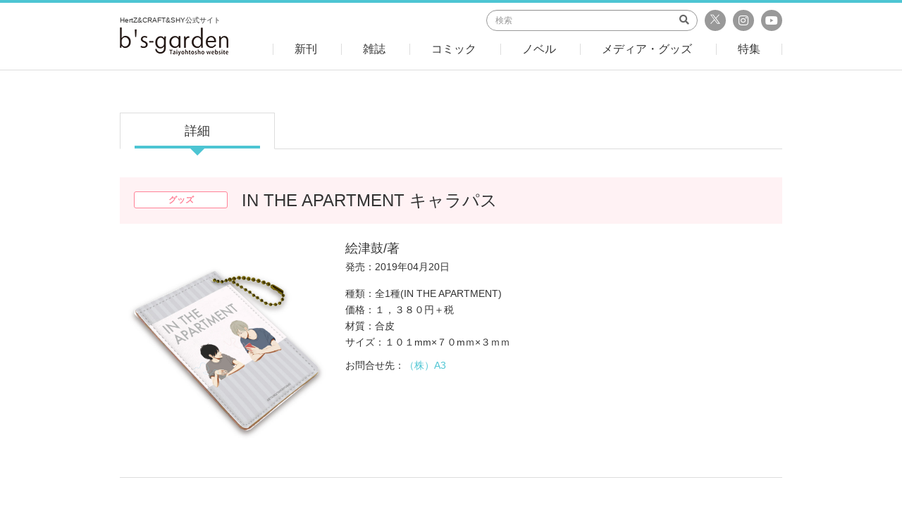

--- FILE ---
content_type: text/html; charset=UTF-8
request_url: https://bs-garden.com/product/in-the-apartment-charapass/
body_size: 29742
content:
<!DOCTYPE html>
<html lang="ja">
<head>

<meta charset="UTF-8">
<meta http-equiv="X-UA-Compatible" content="IE=edge,chrome=1">
<meta name="viewport" content="width=device-width, initial-scale=1.0">
<meta name="format-detection" content="telephone=no,address=no,email=no">
<meta name="keywords" content="">
<meta name="description" content="IN THE APARTMENT キャラパスのページです。HertZ&CRAFT&SHY公式サイト　B'Sgarden">

<!-- OGP -->
<meta property="og:title" content="IN THE APARTMENT キャラパス｜ビーズガーデン bʼs-garden｜HertZ&CRAFT&SHY公式サイト"/>
<meta property="og:type" content="article"/>
<meta property="og:url" content="http://bs-garden.com/product/in-the-apartment-charapass/"/>
<meta property="og:image" content="https://bs-garden.com/wp-content/uploads/2019/04/ce60d36727f00308bfe54092600a2dec.jpg"/>
<meta property="og:site_name" content="ビーズガーデン bʼs-garden｜HertZ&CRAFT&SHY公式サイト"/>
<meta property="og:description" content="IN THE APARTMENT キャラパスのページです。HertZ&CRAFT&SHY公式サイト　B'Sgarden"/>
<meta property="fb:app_id" content=""/>
<meta property="article:publisher" content=""/>

<!-- Twitter Card// -->
<meta name="twitter:card" content="summary_large_image"/>
<meta name="twitter:title" content="IN THE APARTMENT キャラパス｜ビーズガーデン bʼs-garden｜HertZ&CRAFT&SHY公式サイト"/>
<meta name="twitter:url" content="http://bs-garden.com/product/in-the-apartment-charapass/"/>
<meta name="twitter:description" content="IN THE APARTMENT キャラパスのページです。HertZ&CRAFT&SHY公式サイト　B'Sgarden"/>
<meta name="twitter:image" content="https://bs-garden.com/wp-content/uploads/2019/04/ce60d36727f00308bfe54092600a2dec.jpg"/>

<link href="/includes/images/favicons/apple-touch-icon-180x180.png" rel="apple-touch-icon"/>
<link href="/includes/images/favicons/android-chrome-192x192.png" rel="apple-touch-icon" sizes="192x192"/>
<link href="/includes/images/favicons/favicon.ico" type="image/x-icon" rel="icon"/>
<link href="/includes/images/favicons/favicon.ico" type="image/x-icon" rel="shortcut icon"/>
<title>IN THE APARTMENT キャラパス｜ビーズガーデン bʼs-garden｜HertZ&CRAFT&SHY公式サイト</title>

<link href="/includes/css/bootstrap.css?20180917163019" rel="stylesheet">
<link href="/includes/css/fontawesome/fontawesome.css" rel="stylesheet">
<link href="/includes/css/fontawesome/fa-solid.css" rel="stylesheet">
<link href="/includes/css/fontawesome/fa-regular.css" rel="stylesheet">
<link href="/includes/css/fontawesome/fa-brands.css" rel="stylesheet">
<link href="/includes/css/style.css?20180917163019" rel="stylesheet">
<!--[if lt IE 9]>
<script src="https://oss.maxcdn.com/html5shiv/3.7.3/html5shiv.min.js"></script>
<script src="https://oss.maxcdn.com/respond/1.4.2/respond.min.js"></script>
<![endif]-->
<meta name='robots' content='max-image-preview:large' />
<link rel='dns-prefetch' href='//s.w.org' />
		<script type="text/javascript">
			window._wpemojiSettings = {"baseUrl":"https:\/\/s.w.org\/images\/core\/emoji\/13.0.1\/72x72\/","ext":".png","svgUrl":"https:\/\/s.w.org\/images\/core\/emoji\/13.0.1\/svg\/","svgExt":".svg","source":{"concatemoji":"https:\/\/bs-garden.com\/wp-includes\/js\/wp-emoji-release.min.js?ver=5.7.14"}};
			!function(e,a,t){var n,r,o,i=a.createElement("canvas"),p=i.getContext&&i.getContext("2d");function s(e,t){var a=String.fromCharCode;p.clearRect(0,0,i.width,i.height),p.fillText(a.apply(this,e),0,0);e=i.toDataURL();return p.clearRect(0,0,i.width,i.height),p.fillText(a.apply(this,t),0,0),e===i.toDataURL()}function c(e){var t=a.createElement("script");t.src=e,t.defer=t.type="text/javascript",a.getElementsByTagName("head")[0].appendChild(t)}for(o=Array("flag","emoji"),t.supports={everything:!0,everythingExceptFlag:!0},r=0;r<o.length;r++)t.supports[o[r]]=function(e){if(!p||!p.fillText)return!1;switch(p.textBaseline="top",p.font="600 32px Arial",e){case"flag":return s([127987,65039,8205,9895,65039],[127987,65039,8203,9895,65039])?!1:!s([55356,56826,55356,56819],[55356,56826,8203,55356,56819])&&!s([55356,57332,56128,56423,56128,56418,56128,56421,56128,56430,56128,56423,56128,56447],[55356,57332,8203,56128,56423,8203,56128,56418,8203,56128,56421,8203,56128,56430,8203,56128,56423,8203,56128,56447]);case"emoji":return!s([55357,56424,8205,55356,57212],[55357,56424,8203,55356,57212])}return!1}(o[r]),t.supports.everything=t.supports.everything&&t.supports[o[r]],"flag"!==o[r]&&(t.supports.everythingExceptFlag=t.supports.everythingExceptFlag&&t.supports[o[r]]);t.supports.everythingExceptFlag=t.supports.everythingExceptFlag&&!t.supports.flag,t.DOMReady=!1,t.readyCallback=function(){t.DOMReady=!0},t.supports.everything||(n=function(){t.readyCallback()},a.addEventListener?(a.addEventListener("DOMContentLoaded",n,!1),e.addEventListener("load",n,!1)):(e.attachEvent("onload",n),a.attachEvent("onreadystatechange",function(){"complete"===a.readyState&&t.readyCallback()})),(n=t.source||{}).concatemoji?c(n.concatemoji):n.wpemoji&&n.twemoji&&(c(n.twemoji),c(n.wpemoji)))}(window,document,window._wpemojiSettings);
		</script>
		<style type="text/css">
img.wp-smiley,
img.emoji {
	display: inline !important;
	border: none !important;
	box-shadow: none !important;
	height: 1em !important;
	width: 1em !important;
	margin: 0 .07em !important;
	vertical-align: -0.1em !important;
	background: none !important;
	padding: 0 !important;
}
</style>
	<link rel='stylesheet' id='wp-block-library-css'  href='https://bs-garden.com/wp-includes/css/dist/block-library/style.min.css?ver=5.7.14' type='text/css' media='all' />
<link rel="https://api.w.org/" href="https://bs-garden.com/wp-json/" /><link rel="alternate" type="application/json" href="https://bs-garden.com/wp-json/wp/v2/product/10916" /><link rel="EditURI" type="application/rsd+xml" title="RSD" href="https://bs-garden.com/xmlrpc.php?rsd" />
<link rel="wlwmanifest" type="application/wlwmanifest+xml" href="https://bs-garden.com/wp-includes/wlwmanifest.xml" /> 
<meta name="generator" content="WordPress 5.7.14" />
<link rel="canonical" href="https://bs-garden.com/product/in-the-apartment-charapass/" />
<link rel='shortlink' href='https://bs-garden.com/?p=10916' />
<link rel="alternate" type="application/json+oembed" href="https://bs-garden.com/wp-json/oembed/1.0/embed?url=https%3A%2F%2Fbs-garden.com%2Fproduct%2Fin-the-apartment-charapass%2F" />
<link rel="alternate" type="text/xml+oembed" href="https://bs-garden.com/wp-json/oembed/1.0/embed?url=https%3A%2F%2Fbs-garden.com%2Fproduct%2Fin-the-apartment-charapass%2F&#038;format=xml" />
</head>
<body class="page--detail">
<header>
	<div id="header">
		<div class="container">
			<div class="row">
				<div class="col-xs-20 col-xs-offset-20 col-md-13 col-md-offset-0 col-lg-11">
					<a href="/" class="logo hover-opacity">
						<h1 class="text">HertZ&CRAFT&SHY公式サイト</h1>
						<div class="image"><img src="/includes/images/common/logo_header.png" alt="b's garden"></div>
					</a>
				</div>
				<div class="col-md-47 col-lg-49 hidden-xs hidden-sm">
					<div class="hd-top">
						<div class="sns-area">
							<a href="https://twitter.com/bs_garden" class="sns tw" target="_blank">
                                <svg xmlns="http://www.w3.org/2000/svg" version="1.1" viewBox="0 0 14 14" style="width:16px; height:16px;">
                                    <g>
                                        <path id="path1009" style="fill: #fff;" d="M.8,2.3l4.7,6.3L.7,13.8h1.1l4.2-4.5,3.4,4.5h3.7l-5-6.7,4.4-4.8h-1.1l-3.8,4.2-3.1-4.2H.8ZM2.3,3.1h1.7l7.4,9.9h-1.7L2.3,3.1Z"/>
                                    </g>
                                </svg>
                            </a>
							<a href="https://www.instagram.com/bs_garden_ig/" class="sns ig" target="_blank"><i class="fab fa-instagram"></i></a>
							<a href="https://www.youtube.com/channel/UCwGq65MXCblx6cjUDWit3ZA" class="sns yt" target="_blank"><i class="fab fa-youtube"></i></a>
						</div>
						<div class="search-area">
							<form action="/search">
								<input type="search" class="form-control" placeholder="検索" name="keyword">
								<button type="submit" class="submit"><i class="fas fa-search"></i></button>
							</form>
						</div>
					</div>
					<div class="hd-bottom">
						<div class="menu">
							<a href="/new" class="inner"><span>新刊</span></a>
						</div>
						<div class="menu">
							<a href="/product/?genre=magazine" class="inner"><span>雑誌</span></a>
							<div class="submenu">
								<div class="sbm"><a href="/product/?genre=ihrhertz">ihr HertZ</a></div>
								<div class="sbm"><a href="/product/?genre=craft">CRAFT</a></div>
								<div class="sbm"><a href="/product/?genre=ihertz">iHertZ</a></div>
							</div>
						</div>
						<div class="menu">
							<a href="/product/?genre=comic" class="inner"><span>コミック</span></a>
						</div>
						<div class="menu">
							<a href="/product/?genre=novels" class="inner"><span>ノベル</span></a>
						</div>
						<div class="menu">
							<a href="/product/?genre=merchant" class="inner"><span>メディア・グッズ</span></a>
							<div class="submenu">
								<div class="sbm"><a href="/product/?genre=cd">ドラマCD</a></div>
								<div class="sbm"><a href="/product/?genre=goods">グッズ</a></div>
								<div class="sbm"><a href="/product/?genre=media">メディア</a></div>
								<div class="sbm"><a href="/product/?genre=others">その他</a></div>
							</div>
						</div>
						<div class="menu">
							<a href="/feature" class="inner"><span>特集</span></a>
						</div>
					</div>
				</div>
				<div class="col-xs-20 text-right hidden-md hidden-lg">
					<a href="#sp-header-menu" class="open-sp-menu collapsed" data-toggle="collapse">
						<span class="m-line"></span>
						<span class="m-line"></span>
						<span class="m-line"></span>
					</a>
				</div>
			</div>
		</div>
		<div id="sp-header-menu" class="collapse">
			<div class="sp-menu-inner">
				<div class="search-section">
					<form action="/search" class="search-form">
						<input type="search" class="form-control" placeholder="検索" name="keyword">
						<button type="submit" class="submit"><i class="fas fa-search"></i></button>
					</form>
				</div>
				<div class="menu-section">
					<a href="/new" class="menu">新刊</a>
					<a href="#submenu-1" class="menu has-sub collapsed" data-toggle="collapse">雑誌</a>
					<div id="submenu-1" class="submenu collapse">
						<a href="/product/?genre=ihrhertz" class="menu">ihr HertZ</a>
						<a href="/product/?genre=craft" class="menu">CRAFT</a>
						<a href="/product/?genre=ihertz" class="menu">iHertZ</a>
					</div>
					<a href="/product/?genre=comic" class="menu">コミック</a>
					<a href="/product/?genre=novels" class="menu">ノベル</a>
					<a href="#submenu-2" class="menu has-sub collapsed" data-toggle="collapse">メディア・グッズ</a>
					<div id="submenu-2" class="submenu collapse">
						<a href="/product/?genre=cd" class="menu">ドラマCD</a>
						<a href="/product/?genre=goods" class="menu">グッズ</a>
						<a href="/product/?genre=media" class="menu">メディア</a>
						<a href="/product/?genre=others" class="menu">その他</a>
					</div>
					<a href="/feature" class="menu">特集</a>
				</div>
				<div class="footer-section">
					<a href="https://x.com/bs_garden" class="sns" target="_blank" style="margin-left: -35px;">
                        <svg xmlns="http://www.w3.org/2000/svg" version="1.1" viewBox="0 0 25 25" style="width:25px; height:25px; vertical-align:-8px;">
                            <g>
                                <circle cx="12.5" cy="12.5" r="12.5"/>
                                <g id="layer1">
                                    <path id="path1009" style="fill: #fff;" d="M4.8,5.3l6,8-6,6.5h1.4l5.3-5.7,4.3,5.7h4.6l-6.3-8.4,5.6-6h-1.4l-4.8,5.2-3.9-5.2h-4.6ZM6.8,6.3h2.1l9.3,12.5h-2.1L6.8,6.3Z"/>
                                </g>
                            </g>
                        </svg>
                        公式X</a>
					<a href="https://www.instagram.com/bs_garden_ig/" class="sns ig" target="_blank">公式Instagram</a>
					<a href="https://www.youtube.com/channel/UCwGq65MXCblx6cjUDWit3ZA" class="sns yt" target="_blank">公式YouTubeチャンネル</a>
				</div>
			</div>
		</div>
	</div>
</header>

<main>

	
<div class="detail--tab">
	<div class="container">
		<div class="tab-wrap">
			<div class="tab active">
				<a href="https://bs-garden.com/product/in-the-apartment-charapass/">詳細</a>
			</div>
								</div>
	</div>
</div>

<div class="detail--heading">
	<div class="container">
		<div class="heading-box">
			<div class="row">
				<div class="col-md-10">
					<div class="category">グッズ</div>
				</div>
				<div class="col-md-50">
					<h2 class="title">IN THE APARTMENT キャラパス</h2>
				</div>
			</div>
		</div>
	</div>
</div>



<div class="detail--tab-detail">
	<div class="container">
		<div class="tab-detail">
			<div class="row">
				<div class="col-md-20">
					<div class="thumb">
						<a href="#" class="hover-opacity" data-toggle="modal" data-target="#detail--detail-modal"><img src="https://bs-garden.com/wp-content/uploads/2019/04/ce60d36727f00308bfe54092600a2dec.jpg" alt="$product_title" class="w-100" oncontextmenu="return false;"></a>
					</div>
				</div>
				<div class="col-md-40">
					<p class="creator">絵津鼓/著　</p>
					<p class="release mb-0">発売：2019年04月20日</p>
										<div class="description mt-3">
						<p>種類：全1種(IN THE APARTMENT)<br />
価格：１，３８０円＋税<br />
材質：合皮<br />
サイズ：１０１mm×７０mｍ×３ｍｍ</p>
<p>お問合せ先：<a href="http://athree3.hippy.jp">（株）A3</a></p>
					</div>
										
										
					<div class="button-others">
						<div class="row">
																				</div>
					</div>
					
				</div>
			</div>
		</div>
	</div>
</div>

<div class="modal fade" id="detail--detail-modal">
	<div class="modal-dialog">
		<div class="modal-content">
			<div class="modal-header">
				<button type="button" class="close" data-dismiss="modal" aria-label="Close"><span aria-hidden="true">&times;</span></button>
			</div>
			<div class="modal-body" style="text-align:center;">
				<img src="https://bs-garden.com/wp-content/uploads/2019/04/ce60d36727f00308bfe54092600a2dec.jpg" alt="$product_title" class="w-100" oncontextmenu="return false;" />
			</div>
		</div>
	</div>
</div>












<div class="detail--booklist">
	<div class="container">
		<div class="common--sub-heading">
			<h3 class="title">関連商品</h3>
			<a href="" class="more hidden-xs hidden-sm"><i class="fas fa-chevron-right"></i> more</a>
		</div>
		<div class="common--book-list book-list-lg">
						<div class="book">
				<a href="https://bs-garden.com/product/intheapartment/" class="thumb"><div class="image" style="background-image:url(https://bs-garden.com/wp-content/uploads/import/CH000161.jpg);"></div></a>
				<div class="book-info">
					<div class="category"><span class="cat">コミック</span></div>
					<a href="https://bs-garden.com/product/intheapartment/" class="title">IN THE APARTMENT</a>
					<div class="creator">絵津鼓/著　</div>
										<div class="release">発売：2014年05月31日</div>
					<div class="button row">
						<div class="col-xs-30">
													</div>
						<div class="col-xs-30">
														<a href="https://bs-garden.com/product/intheapartment/?tab=preview" class="btn btn-block btn-sm btn-primary">試し読み</a>
													</div>
					</div>
					
										<div class="button">
						<a href="https://www.amazon.co.jp/dp/4813030513/ref=cm_sw_r_tw_dp_U_x_c8DHCbJ2JF08N" class="btn btn-block btn-danger" target="_blank"><span class="icon-bs_cart"></span> 購入</a>
					</div>
														</div>
			</div>
					<div class="w-100 separator hidden-md hidden-lg"></div>
						<div class="book">
				<a href="https://bs-garden.com/product/zoku-intheapartment/" class="thumb"><div class="image" style="background-image:url(https://bs-garden.com/wp-content/uploads/import/CH000224.jpg);"></div></a>
				<div class="book-info">
					<div class="category"><span class="cat">コミック</span></div>
					<a href="https://bs-garden.com/product/zoku-intheapartment/" class="title">続 IN THE APARTMENT</a>
					<div class="creator">絵津鼓/著　</div>
										<div class="release">発売：2017年03月18日</div>
					<div class="button row">
						<div class="col-xs-30">
														<a href="https://bs-garden.com/product/zoku-intheapartment/?tab=pop" class="btn btn-block btn-sm btn-primary">POP</a>
													</div>
						<div class="col-xs-30">
														<a href="https://bs-garden.com/product/zoku-intheapartment/?tab=preview" class="btn btn-block btn-sm btn-primary">試し読み</a>
													</div>
					</div>
					
										<div class="button">
						<a href="http://amzn.asia/d/autUnRH" class="btn btn-block btn-danger" target="_blank"><span class="icon-bs_cart"></span> 購入</a>
					</div>
														</div>
			</div>
					<div class="w-100 separator hidden-md hidden-lg"></div>
						<div class="book">
				<a href="https://bs-garden.com/product/saezuru_mirror/" class="thumb"><div class="image bg-w100" style="background-image:url(https://bs-garden.com/wp-content/uploads/2022/03/5c5146e32046cfce34a2052f5c4d6c5a.jpg);"></div></a>
				<div class="book-info">
					<div class="category"><span class="cat">グッズ</span></div>
					<a href="https://bs-garden.com/product/saezuru_mirror/" class="title">囀る鳥は羽ばたかない デカキャラミラー</a>
					<div class="creator">ヨネダコウ/著　</div>
										<div class="release">発売：2022年03月19日</div>
					<div class="button row">
						<div class="col-xs-30">
													</div>
						<div class="col-xs-30">
													</div>
					</div>
					
														</div>
			</div>
					<div class="w-100 separator hidden-md hidden-lg"></div>
						<div class="book">
				<a href="https://bs-garden.com/product/enndoujikkennnote_a4charafinegraph/" class="thumb"><div class="image bg-w100" style="background-image:url(https://bs-garden.com/wp-content/uploads/2022/07/d9550b94e356e44e7c996d85f76e4a6c.jpg);"></div></a>
				<div class="book-info">
					<div class="category"><span class="cat">グッズ</span></div>
					<a href="https://bs-garden.com/product/enndoujikkennnote_a4charafinegraph/" class="title">えんどうくんの実験ノート　A4キャラファイングラフ</a>
					<div class="creator">ハヤカワノジコ/著　</div>
										<div class="release">発売：2022年07月15日</div>
					<div class="button row">
						<div class="col-xs-30">
													</div>
						<div class="col-xs-30">
													</div>
					</div>
					
														</div>
			</div>
					<div class="w-100 separator hidden-md hidden-lg"></div>
								<div class="w-100 separator hidden-xs hidden-sm"></div>
						<div class="book">
				<a href="https://bs-garden.com/product/saezuru_canvasart/" class="thumb"><div class="image bg-w100" style="background-image:url(https://bs-garden.com/wp-content/uploads/2020/04/3dcc03be877e04e4c3fa2497fec729f9.jpg);"></div></a>
				<div class="book-info">
					<div class="category"><span class="cat">グッズ</span></div>
					<a href="https://bs-garden.com/product/saezuru_canvasart/" class="title">囀る鳥は羽ばたかない キャンバスアート</a>
					<div class="creator"></div>
										<div class="release">発売：2020年02月01日</div>
					<div class="button row">
						<div class="col-xs-30">
													</div>
						<div class="col-xs-30">
													</div>
					</div>
					
										<div class="button">
						<a href="http://www.p-animestore.com/?mode=cate&cbid=2591943&csid=0" class="btn btn-block btn-danger" target="_blank"><span class="icon-bs_cart"></span> 購入</a>
					</div>
														</div>
			</div>
					<div class="w-100 separator hidden-md hidden-lg"></div>
						<div class="book">
				<a href="https://bs-garden.com/product/nannkaiino_leather_husen/" class="thumb"><div class="image bg-w100" style="background-image:url(https://bs-garden.com/wp-content/uploads/2021/05/CCLC-HINA-01_.jpg);"></div></a>
				<div class="book-info">
					<div class="category"><span class="cat">グッズ</span></div>
					<a href="https://bs-garden.com/product/nannkaiino_leather_husen/" class="title">何かいいの見つけた！ レザーフセンブック</a>
					<div class="creator">ひなこ/著　</div>
										<div class="release">発売：2021年05月15日</div>
					<div class="button row">
						<div class="col-xs-30">
													</div>
						<div class="col-xs-30">
													</div>
					</div>
					
														</div>
			</div>
					<div class="w-100 separator hidden-md hidden-lg"></div>
						<div class="book">
				<a href="https://bs-garden.com/product/tamayura_a4charafinegraph/" class="thumb"><div class="image bg-w100" style="background-image:url(https://bs-garden.com/wp-content/uploads/2022/04/640fa351a8a4ab93682740b8a27b6132.jpg);"></div></a>
				<div class="book-info">
					<div class="category"><span class="cat">グッズ</span></div>
					<a href="https://bs-garden.com/product/tamayura_a4charafinegraph/" class="title">玉響　A4キャラファイングラフ</a>
					<div class="creator">ゆき林檎/著　</div>
										<div class="release">発売：2022年04月01日</div>
					<div class="button row">
						<div class="col-xs-30">
													</div>
						<div class="col-xs-30">
													</div>
					</div>
					
														</div>
			</div>
					<div class="w-100 separator hidden-md hidden-lg"></div>
						<div class="book">
				<a href="https://bs-garden.com/product/usaginomori_badges/" class="thumb"><div class="image bg-w100" style="background-image:url(https://bs-garden.com/wp-content/uploads/2024/03/57BT1-USAG-01.jpg);"></div></a>
				<div class="book-info">
					<div class="category"><span class="cat">グッズ</span></div>
					<a href="https://bs-garden.com/product/usaginomori_badges/" class="title">兎の森 缶バッジ</a>
					<div class="creator">苑生/著　</div>
										<div class="release">発売：2024年03月02日</div>
					<div class="button row">
						<div class="col-xs-30">
													</div>
						<div class="col-xs-30">
													</div>
					</div>
					
														</div>
			</div>
		</div>

		<div class="more hidden-md hidden-lg">
			<div class="row">
				<div class="col-xs-20 col-xs-offset-40">
					<a href="" class="btn btn-sm btn-block btn-primary btn-lighten"><i class="fas fa-chevron-right"></i> more</a>
				</div>
			</div>
		</div>
	</div>
</div>


	
</main>


<div class="common--sns">
	<div class="container">
		<div class="common--heading mb-4">
			<div class="icn">
				<span class="icon-sns_info">
					<svg xmlns="http://www.w3.org/2000/svg" version="1.1" viewBox="-5.0 -10.0 110.0 135.0">
						<path d="m57.73 71.238 4.668-14.004c0.23047-0.68359 0.86719-1.1484 1.5898-1.1484h5.2734c0.44141 0 0.87109 0.17969 1.1797 0.49219 0.31641 0.3125 0.49219 0.74219 0.49219 1.1836v13.203c0 0.92578 0.75 1.6719 1.6758 1.6719h13.203c0.44531 0 0.86719 0.17969 1.1836 0.49219 0.3125 0.31641 0.48828 0.74219 0.48828 1.1836v20.891c0 0.44531-0.17578 0.86719-0.48828 1.1836-0.31641 0.3125-0.73828 0.48828-1.1836 0.48828h-28.082z" fill-rule="evenodd"/>
						<path d="m54.383 72.637v24.238h-7.6875v-24.238z" fill-rule="evenodd"/>
						<path d="m58.203 38.273h0.0625 22.066c1.5156 0 2.7383-1.2227 2.7383-2.7383v-29.672c0-1.5117-1.2227-2.7383-2.7383-2.7383h-45.07c-1.5117 0-2.7383 1.2266-2.7383 2.7383v29.223h19.16c2.1914 0 4.2891 0.86719 5.8359 2.4141 0.24609 0.24609 0.47266 0.50781 0.68359 0.77344zm12.762-16.078c0.56641-0.28125 0.92578-0.86328 0.92578-1.4961 0-0.63281-0.35938-1.2109-0.92578-1.4961l-21.387-10.691c-0.51953-0.26172-1.1328-0.23438-1.625 0.070312-0.49609 0.30859-0.79297 0.84375-0.79297 1.4258v21.383c0 0.58203 0.29688 1.1172 0.79297 1.4258 0.49219 0.30469 1.1055 0.33203 1.625 0.070313zm-4.4922-1.4961-15.965 7.9844v-15.965z" fill-rule="evenodd"/>
						<path d="m56.59 64.074v-20.738c0-1.2969-0.51953-2.5469-1.4375-3.4688-0.91797-0.91406-2.1641-1.4336-3.4688-1.4336h-34.262c-1.3008 0-2.5469 0.51953-3.4688 1.4336-0.91797 0.92187-1.4336 2.1719-1.4336 3.4688v34.266c0 1.3008 0.51562 2.5508 1.4336 3.4688 0.92188 0.91797 2.168 1.4336 3.4688 1.4336h25.926v-11.539c0-0.92578 0.75-1.6758 1.6758-1.6758h9.8242zm-22.039-14.762c-6.1562 0-11.156 5-11.156 11.156 0 6.1602 5 11.156 11.156 11.156 6.1641 0 11.16-4.9961 11.16-11.156 0-6.1562-4.9961-11.156-11.16-11.156zm0 3.3477c4.3125 0 7.8125 3.4961 7.8125 7.8086s-3.5 7.8086-7.8125 7.8086c-4.3086 0-7.8047-3.4961-7.8047-7.8086s3.4961-7.8086 7.8047-7.8086z" fill-rule="evenodd"/>
					</svg>
			</span>
			</div>
			<h2 class="title">SNS情報</h2>
		</div>
		<div class="row">
			<div class="col-xs-60 col-md-30 mb-4 mb-md-0">
				<div class="sns-title">b's-garden公式X</div>
				<div class="widget-box tw">
					<a class="twitter-timeline" data-height="276" data-width="100%" href="https://twitter.com/bs_garden?ref_src=twsrc%5Etfw">Tweets by bs_garden</a> <script async src="https://platform.twitter.com/widgets.js" charset="utf-8"></script>
				</div>
			</div>
						<div class="col-xs-60 col-md-30 mb-4 mb-md-0">
				<div class="sns-title">b's-garden公式Youtube</div>
				<div class="widget-box">
										<div class="yt">
						<iframe src="https://www.youtube.com/embed/I9tVYjTg-fE?rel=0" frameborder="0" allow="autoplay; encrypted-media" allowfullscreen></iframe>
					</div>
					<p class="text-center"><a href="https://www.youtube.com/channel/UCwGq65MXCblx6cjUDWit3ZA" class="btn btn-primary" target="_blank">公式チャンネルはこちら</a></p>
									</div>
			</div>
		</div>
	</div>
</div>

<div class="common-sns-icon">
	<div class="container">
		<div class="row">
			<div class="sns-area">
				<div class="mb-2 mb-md-0 col-md-16 col-md-offset-6">
					<a href="https://x.com/ihrHertZ_CRAFT" target="_blank" class="btn btn-primary btn-block"><span class="icon-bs_x"><svg class="x_icon" xmlns="http://www.w3.org/2000/svg" version="1.1" viewBox="0 0 14 14"><g><path id="path1009" style="fill: #fff;" d="M.8,2.3l4.7,6.3L.7,13.8h1.1l4.2-4.5,3.4,4.5h3.7l-5-6.7,4.4-4.8h-1.1l-3.8,4.2-3.1-4.2H.8ZM2.3,3.1h1.7l7.4,9.9h-1.7L2.3,3.1Z"></path></g></svg></span> ihr HertZ&CRAFT編集部</a>
				</div>
				<div class="mb-2 mb-md-0 col-md-16">
					<a href="https://x.com/iHZ_BL" target="_blank" class="btn btn-primary btn-block"><span class="icon-bs_x"><svg class="x_icon" xmlns="http://www.w3.org/2000/svg" version="1.1" viewBox="0 0 14 14"><g><path id="path1009" style="fill: #fff;" d="M.8,2.3l4.7,6.3L.7,13.8h1.1l4.2-4.5,3.4,4.5h3.7l-5-6.7,4.4-4.8h-1.1l-3.8,4.2-3.1-4.2H.8ZM2.3,3.1h1.7l7.4,9.9h-1.7L2.3,3.1Z"></path></g></svg></span> iHZ［アイハーツ］編集部</a>
				</div>
				<div class="mb-2 mb-md-0 col-md-16">
					<a href="https://www.instagram.com/bs_garden_ig/" target="_blank" class="btn btn-primary btn-block"><span class="icon-bs_instagram"><i class="fab fa-instagram"></i></span> b's-garden</a>
				</div>
			</div>
		</div>
	</div>
</div>
<div class="container"><hr class="hr"></div>

<div id="page-top">
	<a href="#" class="hover-opacity" data-smoothscroll="header">
		<img src="/includes/images/common/icon_pagetop.png" alt="" class="w-100">
	</a>
</div>


<footer>
	<div id="footer">
		<div class="container">
			<div class="ft-buttons">
				<div class="row">
					<div class="mb-2 mb-md-0 col-md-14 col-md-offset-9">
						<a href="/enquete" class="btn btn-primary btn-block"><span class="icon-bs_document"></span> アンケート</a>
					</div>
					<div class="mb-2 mb-md-0 col-md-14">
						<a href="/apply" class="btn btn-primary btn-block"><span class="icon-bs_pen"></span> 原稿募集</a>
					</div>
					<div class="mb-2 mb-md-0 col-md-14">
						<a href="/mail" class="btn btn-primary btn-block"><span class="icon-bs_mail"></span> メルマガ登録</a>
					</div>
				</div>
			</div>
			<div class="ft-menu">
				<a href="/contact" class="menu">ご意見・ご要望</a>
				<a href="/about" class="menu">このサイトについて</a>
				<a href="/copyright" class="menu">著作権について</a>
				<a href="http://taiyohgroup.jp" class="menu" target="_blank">運営会社</a>
			</div>
			<div class="ft-copy">
				<small>Copyright &copy; 2018 Taiyohtosho Company. All rights reserved.</small>
			</div>
		</div>
	</div>
</footer>



<script src="//maps.googleapis.com/maps/api/js?key=AIzaSyCcjLoRp5FlNFbP1ht6vO39s3aMl8mFH5o"></script>
<script src="//code.jquery.com/jquery-3.3.1.min.js" integrity="sha256-FgpCb/KJQlLNfOu91ta32o/NMZxltwRo8QtmkMRdAu8=" crossorigin="anonymous"></script>
<script src="//maxcdn.bootstrapcdn.com/bootstrap/3.3.7/js/bootstrap.min.js" integrity="sha384-Tc5IQib027qvyjSMfHjOMaLkfuWVxZxUPnCJA7l2mCWNIpG9mGCD8wGNIcPD7Txa" crossorigin="anonymous"></script>
<script src="/includes/js/libs/bootstrap-select.min.js"></script>
<script src="/includes/js/libs/slick.min.js"></script>
<script src="/includes/js/common.min.js?20180917163019"></script>

<script type='text/javascript' src='https://bs-garden.com/wp-includes/js/wp-embed.min.js?ver=5.7.14' id='wp-embed-js'></script>

<script type="text/javascript">
$(function() {
	$('#yjserpif').on('load', function(){
		$("#yjserpif").contents().find('iframe').css('overflow','hidden');
	});
});
</script>
<style type="text/css">
#yjserp > iframe > html > body{
	overflow:hidden !important;
}
</style>
<script src="https://www.google-analytics.com/urchin.js" type="text/javascript"></script>
<script type="text/javascript">
_uacct = "UA-2304169-1";
urchinTracker();
</script>

</body>
</html>